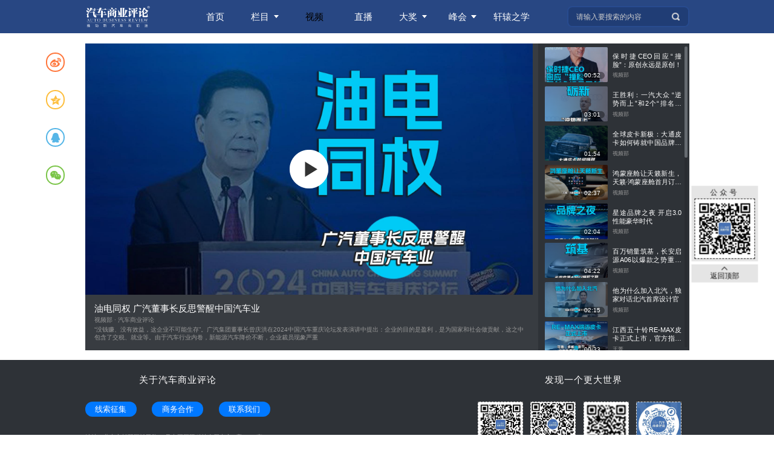

--- FILE ---
content_type: text/html; charset=UTF-8
request_url: https://inabr.com/video_detail/1092
body_size: 5888
content:
<!DOCTYPE html>








<html lang="en">
<head>
<meta charset="UTF-8">
<meta http-equiv="X-UA-Compatible" content="IE=edge">
<meta name="viewport" content="width=device-width,initial-scale=1.0">
<title>油电同权 广汽董事长反思警醒中国汽车业</title>
<meta name="keywords" content="油电同权"/>
<meta name="description" content="“没钱赚、没有效益，这企业不可能生存”。广汽集团董事长曾庆洪在2024中国汽车重庆论坛发表演讲中提出：企业的目的是盈利，是为国家和社会做贡献，这之中包含了交税、就业等。由于汽车行业内卷，新能源汽车降价不断，企业裁员现象严重"/>
<meta name="baidu-site-verification" content="codeva-hwgriqvfB1"/>
<link rel="icon" href="/static/pub/img/favicon.ico?v=b6bde62929b7e114b07b35e7fe1194c9">
<script src="/static/pub/js/jquery-1.10.2.min.js?v=73e6254903375e432d34c87deaec234a"></script>
<!-- layui laypage分页 -->
<link rel="stylesheet" href="/static/pub/layui-v2.5.6/css/layui.css?v=cee0679a08e7be58082cc7593f275109">
<script src="/static/pub/layui-v2.5.6/layui.js?v=055cb5361d0dadf75de67f6875def943"></script>
<!-- social-share.js -->
<script src="/static/pub/social-share/dist/js/social-share.min.js?v=54dcc9d7bf7f775c7b844c02babe93d5"></script>
<link rel="stylesheet" href="/static/pub/social-share/dist/css/share.min.css?v=a5d28161d70468ec2378da676284a34f">
<!-- aliplayer -->
<link rel="stylesheet" href="https://g.alicdn.com/de/prismplayer/2.9.0/skins/default/aliplayer-min.css" />
<script type="text/javascript" charset="utf-8" src="https://g.alicdn.com/de/prismplayer/2.9.0/aliplayer-min.js"></script>
<script src="/static/pub/js/current-device.js?v=d14758f37550c5df941e0f542f2f7af4"></script>
<script>
console.log(device, device.desktop(), device.mobile(), 'getDevice')
if(!device.desktop()){
var url = window.location.href
console.log(getDevice, 'getDevice')
url = url.replace('http://www.','http://m-new.')
url = url.replace('http://w-new.','http://m-new.')
url = url.replace('http://abr-w.bxmauto','http://abr-m.bxmauto')
url = url.replace('http://inabr.', 'http://m-new.inabr.')
url = url.replace('https://www.','https://m-new.')
url = url.replace('https://w-new.','https://m-new.')
url = url.replace('https://abr-w.','https://abr-m.')
url = url.replace('https://inabr.', 'https://m-new.inabr.')
window.location.replace(url)
}
</script>
<link rel="stylesheet" type="text/css" href="/static/pub/css/base.css?v=a508273178281018106ced9767cb454b">

<link rel="stylesheet" type="text/css" href="/static/pub/css/swiper.min.css?v=5671395aa3512d52a1b72b20762e0be4"/>
<link rel="stylesheet" type="text/css" href="/static/css/video_detail.css?v=437eaecb814921185cafc78cf2137c77">

</head>
<body>
<header id="nav" ref="header">
<div class="nav_inner">
<a href="/" class="logo"><img src="/static/pub/img/logo.png?v=e7fa7050b4387f237367c9c135aa9c6e" alt=""></a>
<ul class="nav_list">
<li class="">
<div class="bgBox"></div>
<a href="/">
<span>首页</span>
</a>
</li>
<li class="">
<div class="bgBox"></div>
<a href="/topic/all">
<span>栏目</span>
<div class="downarr"></div>
</a>
<ul class="topicList list">

<li class="">
<a href="/topic/in_depth" title="最新">
最新
</a>
</li>

<li class="">
<a href="/topic/new_energy" title="电动化">
电动化
</a>
</li>

<li class="">
<a href="/topic/autopilot" title="智能化">
智能化
</a>
</li>

<li class="">
<a href="/topic/iov" title="联网化">
联网化
</a>
</li>

<li class="">
<a href="/topic/shared" title="共享化">
共享化
</a>
</li>

<li class="">
<a href="/topic/design" title="设计">
设计
</a>
</li>

<li class="">
<a href="/topic/marketing" title="营与销">
营与销
</a>
</li>

<li class="">
<a href="/topic/aftermarket" title="后市场">
后市场
</a>
</li>

<li class="">
<a href="/topic/parts" title="零部件">
零部件
</a>
</li>

<li class="">
<a href="/topic/dealer" title="经销商">
经销商
</a>
</li>

<li class="">
<a href="/topic/cv" title="主机厂">
主机厂
</a>
</li>

<li class="">
<a href="/topic/column" title="专栏">
专栏
</a>
</li>

</ul>
</li>
<li class="navCur">
<div class="bgBox"></div>
<a href="/video">
<span>视频</span>
</a>
</li>
<li class="">
<div class="bgBox"></div>
<a href="/live_video">
<span>直播</span>
</a>
</li>
<li>
<div class="bgBox"></div>
<a href="javascript:void(0)">
<span>大奖</span>
<div class="downarr"></div>
</a>
<ul class="list">
<li><a href="http://www.xuanyuan-award.com" target="_blank">轩辕奖</a></li>
<!-- <li><a href="http://www.lingxuanjiang.cn" target="_blank">铃轩奖</a></li> -->
<li><a href="https://tab-web.inabr.com/" target="_blank">金轩奖</a></li>
</ul>
</li>
<li>
<div class="bgBox"></div>
<a href="javascript:void(0)">
<span>峰会</span>
<div class="downarr"></div>
</a>
<ul class="list">
<li><a href="https://cabf.inabr.com/" target="_blank">中国汽车蓝皮书论坛</a></li>
</ul>
</li>
<li>
<div class="bgBox"></div>
<a href="http://xyuniv.com/" target="_blank">
<span>轩辕之学</span>
</a>
</li>
</ul>

<div class="searchBox">
<input type="text" placeholder="请输入要搜索的内容" onkeypress="keyenter()" onfocus="inputfocus()" oninput="searchInput(value)">
<div class="searchBtn">
<img src="/static/pub/img/search_icon.png?v=6fbf4357a43e07c075725a6eac8ed56e" alt="搜索">
<button onclick="searchBtnClick()">搜索</button>
</div>
<!-- 关键词模糊搜索列表 -->
<ul class="retrievalBox"></ul>
</div>

</div>
</header>
<div id="retopBox" class="retopBox">
<div class="codeIcon_box">
公众号
<img class="codeImg_box" src="/static/pub/img/weixingongzhonghaoQrcode.jpg?v=75ee3cdd2cd6d3cc2b41c8c9f1627020" />
</div>
<button class="retopBtn" @click="retopClick">
<img class="retopBtn-icon" src="/static/pub/img/uparrow.png?v=60d2d7e33742c90c4586c15e004e6c36" />
返回顶部
</button>
</div>

<div class="inabrPage videoDetailPage">
<div class="inabrPage_con videoDetailCon">
<!-- 分享 -->
<div id="self-share" class="self-share">
<a href="#" class="social-share-icon icon-weibo"><span></span></a>
<a href="#" class="social-share-icon icon-qzone"><span></span></a>
<a href="#" class="social-share-icon icon-qq"><span></span></a>
<a href="#" class="social-share-icon icon-wechat"><span></span></a>
</div>
<!-- left -->
<div class="inabrPage_con_left videoDetailCon_left">
<div class="video_con">
<div id="videoBox"></div>
</div>
<div class="detail_title_box">
<h2 class="detail_title videoDetail_title">油电同权 广汽董事长反思警醒中国汽车业</h2>
<p class="detail_new videoDetail_new">

<span>视频部 · </span>

<span>汽车商业评论</span>
</p>
<p class="detail_new videoDetail_new">“没钱赚、没有效益，这企业不可能生存”。广汽集团董事长曾庆洪在2024中国汽车重庆论坛发表演讲中提出：企业的目的是盈利，是为国家和社会做贡献，这之中包含了交税、就业等。由于汽车行业内卷，新能源汽车降价不断，企业裁员现象严重</p>
</div>
</div>
<div class="inabrPage_right videoDetail_right">
<div class="swiper-container detailList_box">
<div class="swiper-wrapper">

<a class="swiper-slide detailList_item " href="/video_detail/1781" title="保时捷CEO回应“撞脸”：原创永远是原创！">
<div class="coverBox">
<img src="https://pic.inabr.com/content/2026-01-29/2885244b-9660-44be-8161-2c4eec504758.png" alt="保时捷CEO回应“撞脸”：原创永远是原创！">
<!-- 视频 -->
<div class="detailList_time">00:52</div>
</div>
<div class="detailList_text">
<h3>保时捷CEO回应“撞脸”：原创永远是原创！</h3>
<p>视频部</p>
</div>
</a>

<a class="swiper-slide detailList_item " href="/video_detail/1780" title="王胜利：一汽大众 “逆势而上”和2个“排名第一”">
<div class="coverBox">
<img src="https://pic.inabr.com/content/2026-01-27/f1bede84-bdde-42e8-9315-3e76b23a7474.png" alt="王胜利：一汽大众 “逆势而上”和2个“排名第一”">
<!-- 视频 -->
<div class="detailList_time">03:01</div>
</div>
<div class="detailList_text">
<h3>王胜利：一汽大众 “逆势而上”和2个“排名第一”</h3>
<p>视频部</p>
</div>
</a>

<a class="swiper-slide detailList_item " href="/video_detail/1779" title="全球皮卡新极：大通皮卡如何铸就中国品牌出口量第二">
<div class="coverBox">
<img src="https://pic.inabr.com/content/2026-01-14/d05f5c0f-8da9-4a27-8845-56f25c79521f.png" alt="全球皮卡新极：大通皮卡如何铸就中国品牌出口量第二">
<!-- 视频 -->
<div class="detailList_time">01:54</div>
</div>
<div class="detailList_text">
<h3>全球皮卡新极：大通皮卡如何铸就中国品牌出口量第二</h3>
<p>视频部</p>
</div>
</a>

<a class="swiper-slide detailList_item " href="/video_detail/1778" title="鸿蒙座舱让天籁新生，天籁·鸿蒙座舱首月订单破万">
<div class="coverBox">
<img src="https://pic.inabr.com/content/2025-12-30/4356dfdb-5b66-424b-953e-a06b57f0045f.jpg" alt="鸿蒙座舱让天籁新生，天籁·鸿蒙座舱首月订单破万">
<!-- 视频 -->
<div class="detailList_time">02:37</div>
</div>
<div class="detailList_text">
<h3>鸿蒙座舱让天籁新生，天籁·鸿蒙座舱首月订单破万</h3>
<p>视频部</p>
</div>
</a>

<a class="swiper-slide detailList_item " href="/video_detail/1777" title="星途品牌之夜 开启3.0性能豪华时代">
<div class="coverBox">
<img src="https://pic.inabr.com/content/2025-12-26/7489b96e-f375-4fea-83dd-d1183c9ff120.png" alt="星途品牌之夜 开启3.0性能豪华时代">
<!-- 视频 -->
<div class="detailList_time">02:04</div>
</div>
<div class="detailList_text">
<h3>星途品牌之夜 开启3.0性能豪华时代</h3>
<p>视频部</p>
</div>
</a>

<a class="swiper-slide detailList_item " href="/video_detail/1776" title="百万销量筑基，长安启源A06以爆款之势重塑新能源市场格局">
<div class="coverBox">
<img src="https://pic.inabr.com/content/2025-12-24/509131ea-776b-4454-8ba9-0e20ca859cfb.png" alt="百万销量筑基，长安启源A06以爆款之势重塑新能源市场格局">
<!-- 视频 -->
<div class="detailList_time">04:22</div>
</div>
<div class="detailList_text">
<h3>百万销量筑基，长安启源A06以爆款之势重塑新能源市场格局</h3>
<p>视频部</p>
</div>
</a>

<a class="swiper-slide detailList_item " href="/video_detail/1775" title="他为什么加入北汽，独家对话北汽首席设计官">
<div class="coverBox">
<img src="https://pic.inabr.com/content/2025-11-24/da0408bf-00e2-4bed-893a-563a851428e4.jpg" alt="他为什么加入北汽，独家对话北汽首席设计官">
<!-- 视频 -->
<div class="detailList_time">02:15</div>
</div>
<div class="detailList_text">
<h3>他为什么加入北汽，独家对话北汽首席设计官</h3>
<p>视频部</p>
</div>
</a>

<a class="swiper-slide detailList_item " href="/video_detail/1774" title="江西五十铃RE-MAX皮卡正式上市，官方指导价8.68万元起">
<div class="coverBox">
<img src="https://pic.inabr.com/content/2025-11-24/2aab276f-97a8-4637-b6e2-6af58cb25157.png" alt="江西五十铃RE-MAX皮卡正式上市，官方指导价8.68万元起">
<!-- 视频 -->
<div class="detailList_time">00:33</div>
</div>
<div class="detailList_text">
<h3>江西五十铃RE-MAX皮卡正式上市，官方指导价8.68万元起</h3>
<p>王菁</p>
</div>
</a>

<a class="swiper-slide detailList_item " href="/video_detail/1773" title="荣威M7 DMH 重新定义智舱交互，解锁“活人感”出行体验">
<div class="coverBox">
<img src="https://pic.inabr.com/content/2025-11-17/90e70336-c933-43c2-bc37-711d3952ffd5.jpg" alt="荣威M7 DMH 重新定义智舱交互，解锁“活人感”出行体验">
<!-- 视频 -->
<div class="detailList_time">01:58</div>
</div>
<div class="detailList_text">
<h3>荣威M7 DMH 重新定义智舱交互，解锁“活人感”出行体验</h3>
<p>视频部</p>
</div>
</a>

<a class="swiper-slide detailList_item " href="/video_detail/1772" title="捷途7年销量破200万 成就中国品牌全球唯一 ">
<div class="coverBox">
<img src="https://pic.inabr.com/content/2025-11-12/6f6f8369-c878-41ba-811c-0b23c0c79d3b.jpg" alt="捷途7年销量破200万 成就中国品牌全球唯一 ">
<!-- 视频 -->
<div class="detailList_time">03:46</div>
</div>
<div class="detailList_text">
<h3>捷途7年销量破200万 成就中国品牌全球唯一 </h3>
<p>汽车商业评论</p>
</div>
</a>

<a class="swiper-slide detailList_item " href="/video_detail/1771" title="一汽-大众3000万规模见证者">
<div class="coverBox">
<img src="https://pic.inabr.com/content/2025-10-31/8a621982-fced-42f6-bd19-44a7890f44dc.png" alt="一汽-大众3000万规模见证者">
<!-- 视频 -->
<div class="detailList_time">00:21</div>
</div>
<div class="detailList_text">
<h3>一汽-大众3000万规模见证者</h3>
<p>视频部</p>
</div>
</a>

<a class="swiper-slide detailList_item " href="/video_detail/1770" title="从此“L”开新局">
<div class="coverBox">
<img src="https://pic.inabr.com/content/2025-10-29/324d7210-2914-44d1-a8a1-d1eee73f4045.jpg" alt="从此“L”开新局">
<!-- 视频 -->
<div class="detailList_time">02:59</div>
</div>
<div class="detailList_text">
<h3>从此“L”开新局</h3>
<p>视频部</p>
</div>
</a>

<a class="swiper-slide detailList_item " href="/video_detail/1769" title="首任车主整车终身质保是营销噱头？ 威麟R08这一拳，击穿了皮卡行业的天花板">
<div class="coverBox">
<img src="https://pic.inabr.com/content/2025-10-28/4e3d3b0c-6255-4bc1-9aff-35653edfec7a.jpg" alt="首任车主整车终身质保是营销噱头？ 威麟R08这一拳，击穿了皮卡行业的天花板">
<!-- 视频 -->
<div class="detailList_time">02:48</div>
</div>
<div class="detailList_text">
<h3>首任车主整车终身质保是营销噱头？ 威麟R08这一拳，击穿了皮卡行业的天花板</h3>
<p>视频部</p>
</div>
</a>

<a class="swiper-slide detailList_item " href="/video_detail/1768" title="探店纵横G700 40万拿下“豪华+智能+越野”三buff">
<div class="coverBox">
<img src="https://pic.inabr.com/content/2025-10-18/df61714d-0e78-44c2-8997-e98b7a577aae.jpg" alt="探店纵横G700 40万拿下“豪华+智能+越野”三buff">
<!-- 视频 -->
<div class="detailList_time">03:01</div>
</div>
<div class="detailList_text">
<h3>探店纵横G700 40万拿下“豪华+智能+越野”三buff</h3>
<p>汽车商业评论</p>
</div>
</a>

<a class="swiper-slide detailList_item " href="/video_detail/1767" title="在“内卷”中发掘真价值：轩辕奖的双重使命">
<div class="coverBox">
<img src="https://pic.inabr.com/content/2025-10-17/633a7de5-5910-4cbb-b9dc-908c9f4a32f0.jpg" alt="在“内卷”中发掘真价值：轩辕奖的双重使命">
<!-- 视频 -->
<div class="detailList_time">02:38</div>
</div>
<div class="detailList_text">
<h3>在“内卷”中发掘真价值：轩辕奖的双重使命</h3>
<p>视频部</p>
</div>
</a>

<a class="swiper-slide detailList_item " href="/video_detail/1766" title="小米SU7再发严重事故">
<div class="coverBox">
<img src="https://pic.inabr.com/content/2025-10-15/2e3bfa95-30ca-4453-aa8f-751f357da8cc.jpg" alt="小米SU7再发严重事故">
<!-- 视频 -->
<div class="detailList_time">03:31</div>
</div>
<div class="detailList_text">
<h3>小米SU7再发严重事故</h3>
<p>视频部</p>
</div>
</a>

<a class="swiper-slide detailList_item " href="/video_detail/1765" title="从小草房到港交所 奇瑞21年的资本破茧之路">
<div class="coverBox">
<img src="https://pic.inabr.com/content/2025-10-02/d55b7bdb-1a73-41bc-b26e-337596167688.jpg" alt="从小草房到港交所 奇瑞21年的资本破茧之路">
<!-- 视频 -->
<div class="detailList_time">04:01</div>
</div>
<div class="detailList_text">
<h3>从小草房到港交所 奇瑞21年的资本破茧之路</h3>
<p>蔡有威</p>
</div>
</a>

<a class="swiper-slide detailList_item " href="/video_detail/1764" title="40万=百万价值？ 纵横G700重新定义豪华越野">
<div class="coverBox">
<img src="https://pic.inabr.com/content/2025-09-24/532203b1-bdd7-47e2-ab8c-914cba064733.jpg" alt="40万=百万价值？ 纵横G700重新定义豪华越野">
<!-- 视频 -->
<div class="detailList_time">01:36</div>
</div>
<div class="detailList_text">
<h3>40万=百万价值？ 纵横G700重新定义豪华越野</h3>
<p>视频部</p>
</div>
</a>

<a class="swiper-slide detailList_item " href="/video_detail/1763" title="钦培吉：流量是easy 模式，莲花快死的时候再用">
<div class="coverBox">
<img src="https://pic.inabr.com/content/2025-09-22/969ed5d0-2419-477f-b759-5c86a375df75.png" alt="钦培吉：流量是easy 模式，莲花快死的时候再用">
<!-- 视频 -->
<div class="detailList_time">02:32</div>
</div>
<div class="detailList_text">
<h3>钦培吉：流量是easy 模式，莲花快死的时候再用</h3>
<p>视频部</p>
</div>
</a>

<a class="swiper-slide detailList_item " href="/video_detail/1762" title="冯擎峰：冰箱彩电大沙发没错，但是……">
<div class="coverBox">
<img src="https://pic.inabr.com/content/2025-09-22/aaf568e7-65f6-48d6-acc8-443ecb2f7ca1.png" alt="冯擎峰：冰箱彩电大沙发没错，但是……">
<!-- 视频 -->
<div class="detailList_time">01:32</div>
</div>
<div class="detailList_text">
<h3>冯擎峰：冰箱彩电大沙发没错，但是……</h3>
<p>视频部</p>
</div>
</a>

<div class="swiper-slide pageBtn">
<button class="pageBtn-prev">上一页</button>
<button class="pageBtn-next">下一页</button>
</div>
</div>
<div class="swiper-scrollbar"></div>
</div>
</div>
</div>
</div>

<!-- 页脚 -->
<footer id="footer">
<div class="footer_inner">
<div class="footer_item first_item">
<div class="aboutUs">
<a class="footerItem_title" href="/aboutUs" target="_blank">关于汽车商业评论</a>
<div class="aboutUsList">
<a class="aboutUsList-item" href="/aboutUs">线索征集</a>
<a class="aboutUsList-item" href="/aboutUs">商务合作</a>
<a class="aboutUsList-item" href="/aboutUs">联系我们</a>
</div>
<div class="aboutUs-adddress aboutUs-text">地址：北京市朝阳区裕民路12号中国国际科技会展中心A座1903室</div>
<div class="aboutUs-tel aboutUs-text">电话：010-82031268</div>
<div class="aboutUs-adddress aboutUs-text">
<a>@ 北京推动力广告有限公司</a>
<span>营业执照</span>
<a href="https://beian.miit.gov.cn/" target="_blank">京ICP备13001975号-4</a>
</div>
</div>
<div class="qrcodeBox">
<h4 class="footerItem_title">发现一个更大世界</h4>
<div class="qrcodeBox-list">
<div class="qrcodeBox-item">
<img src="/static/pub/img/weixinQrcode.jpg?v=d9e78b309f79310fc5cd10c551e22481"/>
<span>微信</span>
</div>
<div class="qrcodeBox-item">
<img src="/static/pub/img/weixinshipinhaoQrcode.jpg?v=91a59ee3c2cbc9099ab60b1cc05c49eb"/>
<span>视频号</span>
</div>
<div class="qrcodeBox-item">
<img src="/static/pub/img/weiboQrcode.png?v=c059d8c7db51e8df397bff232ddb6e17"/>
<span>微博</span>
</div>
<div class="qrcodeBox-item">
<img src="/static/pub/img/douyinQrcode.jpg?v=0b53944c1e446a5bc06d76b1306d403b"/>
<span>抖音</span>
</div>
</div>
</div>
<!-- <div class="subscribeBox">
<h4 class="footerItem_title">MOOK订阅</h4>
<div class="subscribeBox-img">
<img src="/static/pub/img/weidianQrcode.png?v=b976a22f2d7d7262584aee0bbfdb3612"/>
</div>
<div class="subscribeBox-address subscribeBox-text">订杂志：扫码上汽车商业评论微店</div>
<div class="subscribeBox-tel subscribeBox-text">联系人：邓先生 135 0123 7958</div>
</div> -->
</div>
</div>
</footer>
<script src="/static/pub/js/base.js?v=86189534a00b7273e7975389f8218730"></script>

<script src="/static/pub/js/swiper.min.js?v=bf16ba00e51d1916943472f10534cc64"></script>
<script>
let videoObj = {'id': 1092, 'video_cat_id': 0, 'admin_id': 47, 'direction': 0, 'title': '油电同权\xa0广汽董事长反思警醒中国汽车业', 'short_title': '', 'summary': '“没钱赚、没有效益，这企业不可能生存”。广汽集团董事长曾庆洪在2024中国汽车重庆论坛发表演讲中提出：企业的目的是盈利，是为国家和社会做贡献，这之中包含了交税、就业等。由于汽车行业内卷，新能源汽车降价不断，企业裁员现象严重', 'url': 'https://record.inabr.com/sv/488976ea-18fec9d538c/488976ea-18fec9d538c.mp4', 'source': '汽车商业评论', 'cover': 'https://pic.inabr.com/content/2024-06-06/f41781bb-f1be-4ba6-85bc-06e8c43b2e0d.jpg', 'share_cover': '', 'tags': '油电同权', 'duration': '01:12', 'status': 1, 'create_time': '2024-06-06 16:14:58', 'show_time': '2024-06-06 15:20', 'update_time': '2024-06-06 16:14:58', 'pre_release_time': '2024-06-06 16:14:58', 'author': '视频部', 'show_status': 1, 'delete_admin_id': 0, 'delete_reason': ''}
let page = {'page': 1, 'page_size': 20, 'count': 1365}
</script>
<script src="/static/js/video_detail.js?v=330b4130e1e858e3361fbc0bd313786a"></script>

</body>
</html>

--- FILE ---
content_type: text/css
request_url: https://inabr.com/static/css/video_detail.css?v=437eaecb814921185cafc78cf2137c77
body_size: 1461
content:
.video_con .prism-player .prism-big-play-btn{top:50%; left: 50% !important; transform:translate3d(-50%,-50%,0)}
.videoDetailCon{margin-bottom: 0.2rem; margin-top:0; background-color: #383C41; }

/* left */
.videoDetailCon_left{width:74.16%;}
.videoDetailCon_left>.detail_title_box{ height: 1.1rem; margin-bottom:0; padding:0.17rem 0.14rem; padding-left: 0.18rem; background-color: #383C41; display: flex; align-content: space-around; flex-wrap: wrap; }
.videoDetailCon_left>.detail_title_box>.videoDetail_title{font-size: 0.18rem; font-weight: 500; margin-bottom:0; color: #fff; width: 100%; line-height:1.2;}
.videoDetailCon_left>.detail_title_box .detailSummary_box{padding: 0; max-height:0.46rem; width: 100%;}
.videoDetailCon_left>.detail_title_box .videoDetail_new{font-size: 0.12rem; width: 100%; line-height:1.3;  color: #999; cursor: s-resize; margin-top:0.03rem;}
.videoDetailCon_left>.video_con{width: 100%;  position: relative;}
.videoDetailCon_left>.video_con>#videoBox{width: 100%; height:100% !important;}
video::-internal-media-controls-download-button {
    display:none;
}
video::-webkit-media-controls-enclosure {
    overflow:hidden;
}
video::-webkit-media-controls-panel {
    width: calc(100% + 30px);
}

/* right */
.videoDetail_right {
    background-color: #2E3237;
    width:25%;
}
.detailList_box{height:100%; padding: 0.08rem 0.14rem;padding-right:0;}
.detailList_box .swiper-scrollbar-drag{background-color: #656A70;}
.detailList_item {
    margin-bottom: 0.08rem;
    padding-right: 0.14rem;
    display: flex;
    align-items: center;
    position: relative;
    cursor: pointer;
}
.detailList_item >.coverBox{position: relative;}
.detailList_item >.coverBox > img {
    width: 1.24rem;
    height: calc(1.24rem / 16 * 9);
    border-radius: 0.02rem;
}
.detailList_item >.coverBox >.detailList_time{position: absolute; bottom: 0.06rem; right: 0.06rem; padding: 0.014rem 0.08rem; background:rgba(0, 0, 0, 0.4); color:#fff; font-size: 0.12rem; border-radius: 100px; text-align: center; font-weight: 200;}
.detailList_item > .detailList_text {
    padding-left: 0.1rem;
}
.detailList_item > .detailList_text > h3 {
    font-size: 0.13rem;
    font-weight: 500;
    color:#fff;
    display: -webkit-box;
    -webkit-box-orient: vertical;
    -webkit-line-clamp: 2;
    overflow: hidden;
    white-space: normal;
    line-height: 1.3;
    text-align: justify;
}
.detailList_item > .detailList_text > p {
    overflow: hidden;
    text-overflow:ellipsis;
    white-space: nowrap;
    font-size: 0.11rem;
    color: #9a9a9a;
    margin-top: 0.08rem;
}
.detailList_item:hover, .detailList_item.curVideo{background-color:#1A1C1E;}
.detailList_item .livecurVideo h3{color: #458CF5;}

/* 分页按钮 */
.pageBtn {
    display: flex;
    align-items: center;
    margin-top: 0.15rem;
    margin-bottom: 0.08rem;
    padding-right: 0.14rem;
    justify-content: space-between;
}
.pageBtn > button {
    position: relative;
    width:48.6%;
    display: flex; 
    align-items: center;
    justify-content: center;
    background-color: #64696F;
    height: 0.34rem;
    font-size: 12px;
    cursor: pointer;
    color: #fff;
}
.pageBtn > button:hover {
    background-color: #458CF5;
}
.pageBtn > button:disabled {
    background-color: #4a5057;
    cursor:no-drop
}
.pageBtn > button>img{width: 0.18rem; animation:loadingRotate 700ms cubic-bezier(0.36, 0.46, 0.46, 0.86) infinite;margin-right: 0.08rem; }
@keyframes loadingRotate{
from{transform: rotate(0deg);}
to{transform: rotate(360deg);}
}
/* 分享 */
#self-share{display: flex;flex-direction: column; width: 0.7rem; align-items: center; position: fixed; top: 1rem; z-index:100;}
#self-share >.social-share-icon{display: flex;flex-direction: column; align-items: center; margin-bottom: 0.32rem; 
    font-size: 0.22rem; width: 0.38rem; height: 0.38rem; line-height: 0.34rem; border: 0.02rem solid;}

#self-share >.social-share-icon >.share_text{font-size: 0.12rem; color: #999; padding-top: 0.08rem; white-space: nowrap; line-height:1; letter-spacing: 0.01rem;}
#self-share >.social-share-icon.icon-qzone:hover >.share_text{color: #FDBE3D;}
#self-share >.social-share-icon.icon-qq:hover >.share_text{color: #56b6e7;}
#self-share >.social-share-icon.icon-weibo:hover >.share_text{color: #ff763b;}
#self-share >.social-share-icon.icon-wechat:hover >.share_text{color: #7bc549;}


--- FILE ---
content_type: application/javascript; charset=utf-8
request_url: https://inabr.com/static/js/video_detail.js?v=330b4130e1e858e3361fbc0bd313786a
body_size: 1396
content:
$(function() {
    videoDetailMethods.listSwiper()
    videoDetailMethods.createVideoPlayer()
    // 右侧列表分页
    if (page.page > 1) { 
        $('.pageBtn-prev').attr('disabled', false)
        $('.pageBtn-prev').on('click', function() {
            let curpage = page.page - 1
            window.JUMPPAGE(curpage)
        })
    } else {
        $('.pageBtn-prev').attr('disabled', true)
    }
    if ((page.page * page.page_size) < page.count) {
        $('.pageBtn-next').attr('disabled', false)
        $('.pageBtn-next').on('click', function() {
            let curpage = page.page + 1
            window.JUMPPAGE(curpage)
        })
    } else {
        $('.pageBtn-next').attr('disabled', true)
    }
    // 分享
    videoDetailMethods.createShare()
})
let videoDetailMethods = {
    createShare: function() {
        let config = {
            sites               : ['weibo', 'qzone', 'qq', 'wechat'], // 启用的站点
            url                 : window.location.href, // 网址，默认使用 window.location.href
            // source              : '', // 来源（QQ空间会用到）, 默认读取head标签：<meta name="site" content="http://overtrue" />
            title               : videoObj['title'], // 标题，默认读取 document.title 或者 <meta name="title" content="share.js" />
            // origin              : '', // 分享 @ 相关 twitter 账号
            description         : videoObj['summary'], // 描述, 默认读取head标签：<meta name="description" content="PHP弱类型的实现原理分析" />
            // image:this.shareData.cover, // 图片, 默认取网页中第一个img标签
            // disabled            : ['google', 'facebook', 'twitter'], // 禁用的站点
            wechatQrcodeTitle   : '微信扫一扫', // 微信二维码提示文字
            wechatQrcodeHelper  : '<p>请打开微信扫描二维码</p> <p>便可将内容分享至朋友圈</p>',
            initialized: true,//启用自定义图标，false使用默认样式
        }
        socialShare('#self-share', config);
    },
    createVideoPlayer: function() {
        let videoPlayer = new Aliplayer({
            "id": "videoBox",
            "source": videoObj.url,
            "cover": videoObj.cover,
            "autoplay": true,
            "isLive": false,
            "rePlay": false,
            "playsinline": true,
            "preload": true,
            "controlBarVisibility": "hover",
            "useH5Prism": true
            },(player)=>{
                // console.log("The player is created");
            }
        );
        //监听播放结束，自动跳转到下一项
        videoPlayer.on('ended',()=>{
            console.log(1)
        });
    },
    page: {
        nowPage: 1
    },
    listSwiper: function() {
        let listSwiper = new Swiper(".detailList_box", {
            direction: "vertical",
            scrollbar: {
                el: ".swiper-scrollbar",
                hide: false
            },
            // autoHeight:true,
            // autoplay: true,
            autoHeight:true,
            slidesPerView: "auto",
            freeMode: true,
            mousewheel: true,
            observer: true,
            observeSlideChildren: true,
            // setWrapperSize:true,
        });
    },
}

--- FILE ---
content_type: application/javascript; charset=utf-8
request_url: https://inabr.com/static/pub/js/base.js?v=86189534a00b7273e7975389f8218730
body_size: 2020
content:
$(function() {
    methods.device()
    methods.retopW()
    methods.retopH()
    $('#retopBox').on('click', function() {
        window.scrollTo(0,0)
    })
    var opt = {
        crossDomain: true,
        dataType: 'json',
        contentType: 'application/x-www-form-urlencoded',
        timeout: 10000,
        headers: {
            'User-Source': 'abr_web'
        }
    }
    var BASE_URL = 'https://api-app.inabr.com'
    // var BASE_URL = 'http://abr-api-app.bxmauto.com'

    function ajax(type, url, data) {
        if (!/^https?/.test(url)) url = BASE_URL + url
        var result = $.extend(true, {}, opt, {
            url: url,
            type: type,
            data: data,
            success: success,
            error: error,
            context: this
        })
        return $.ajax(result)
    }

    function error(jqXHR, textStatus, errorThrown) {
        this.reject(errorThrown)
    }

    function success(data) {
        if (!data || +data.code !== 200) return this.reject(data)
        this.resolve(data.data)
    }

    window.QCV_AJAX = {
        get: function (url, params) {
            var result = new $.Deferred()
            ajax.call(result, 'GET', url, params)
            return result
        },
        post: function (url, data) {
            var result = new $.Deferred()
            ajax.call(result, 'POST', url, data)
            return result
        }
    }
    // 防抖
    window.DEBOUNCE = function (fn, wait) {
        var timeout = null;
        return function() {
            if(timeout !== null) 
                    clearTimeout(timeout);
            timeout = setTimeout(fn, wait);
        }
    }
    // 分页页面跳转
    window.JUMPPAGE = function(page) {
        let url = window.location.href.indexOf('page') != -1 ?( window.location.href.split("?")[0]  + '?page=' + page ) :( window.location.href + '?page=' +page)
        console.log(url)
        window.location.href = url
    }
})
window.addEventListener('resize', function() {
    let deviceWidth = document.documentElement.clientWidth;
    if(deviceWidth > 1920) deviceWidth = 1920;
    if(deviceWidth < 1600) deviceWidth = 1600;
    document.documentElement.style.fontSize = deviceWidth / 19.2 + 'px';
    console.log(document.documentElement.style.fontSize, deviceWidth, document.documentElement.clientWidth)
    methods.retopW()
    methods.retopH()
})
window.addEventListener('scroll', function() {
    methods.retopH()
})
var methods = {
    device: function device(){
        let deviceWidth = document.documentElement.clientWidth;
        if(deviceWidth > 1920) deviceWidth = 1920;
        if(deviceWidth < 1600) deviceWidth = 1600;
        document.documentElement.style.fontSize = deviceWidth / 19.2 + 'px';
        console.log(document.documentElement.style.fontSize, deviceWidth, document.documentElement.clientWidth)
    },
    retopW: function() {
        setTimeout(()=>{
            var winW = document.documentElement.clientWidth//窗口宽度
            var inabrPageW = document.querySelector('.inabrPage').clientWidth
            var rightW = (winW-inabrPageW)/2
            var shareW = 0
            var leftW = 0
            document.getElementById('retopBox').style.right = rightW+'px'
            if (document.querySelector('#self-share')) {
                shareW = document.querySelector('#self-share').clientWidth
                leftW = (winW-inabrPageW)/2 - shareW
                console.log(leftW, shareW)
                document.querySelector('#self-share').style.left = leftW+'px'
            }
            
        },200)
    },
    retopH: function() {
        setTimeout(() => {
            var retopBottom = document.querySelector('#retopBox').getBoundingClientRect().bottom
            var retopNowtop = document.querySelector('#retopBox').offsetTop
            var shareBottom= 0
            var shareNowtop = 0
            var footerT = document.querySelector('#footer').getBoundingClientRect().top//页脚上边框距视窗顶部的距离
            console.log(retopBottom, retopNowtop, footerT, 'footerT')
            //分享组件距离
            if (document.querySelector('#self-share')) {
                shareBottom = document.querySelector('#self-share').getBoundingClientRect().bottom
                shareNowtop = document.querySelector('#self-share').offsetTop
                if(shareBottom>=footerT){
                    if(document.querySelector('#self-share')){
                    document.querySelector('#self-share').style.top = shareNowtop - (shareBottom - footerT) +'px'//重新设置分享组件顶部top距离
                    }
                }else{
                    if(document.querySelector('#self-share')){
                    document.querySelector('#self-share').style.top = shareNowtop + 'px'
                    }
                }
            }
            //返回顶部按钮距离
            if(retopBottom>=footerT){
                if(document.querySelector('#retopBox')){
                  document.querySelector('#retopBox').style.top = retopNowtop - (retopBottom - footerT) +'px'//重新设置分享组件顶部top距离
                }
            }else{
                if(document.querySelector('#retopBox')){
                  document.querySelector('#retopBox').style.top = retopNowtop + 'px'
                }
            }
        }, 200)
    },
}
// 搜索
function searchBtnClick () {
    let selectKey = $('.searchBox input').val()
    window.localStorage.setItem('selectKey', selectKey)
    window.location.href = '/search'
}
function keyenter() {
    var e = window.event || arguments.callee.caller.arguments[0];
    if (e && e.which ==13) {
        searchBtnClick()
    }
}
async function searchInput(value) {
    $(".retrievalBox li").remove()
    if (value) {
        $('.searchBtn button').show()
        $('.searchBtn img').hide()
        const retrievalData = await window.QCV_AJAX.get('/search/word', {
            title: value
        })
        console.log(retrievalData, 'retrievalData')
        if (retrievalData&&retrievalData.length>0) {
            $('.retrievalBox').show()
            retrievalData.forEach(item => {
                $('.retrievalBox').append(`<li>${item}</li>`)
            })
            $(".retrievalBox li").each(function() {
                var newHtml = $(this).html();
                newHtml = newHtml.replace(value, '<span style="color:#FF424A;">' + value + '</span>');
                $(this).html(newHtml);
            })
        }
    } else {
        $('.searchBtn button').hide()
        $('.searchBtn img').show()
    }
    console.log(value)
}
$('.searchBox .retrievalBox').on('click', 'li', function() {
    let selectKey = $(this).text()
    window.localStorage.setItem('selectKey', selectKey)
    window.location.href = '/search'
})
